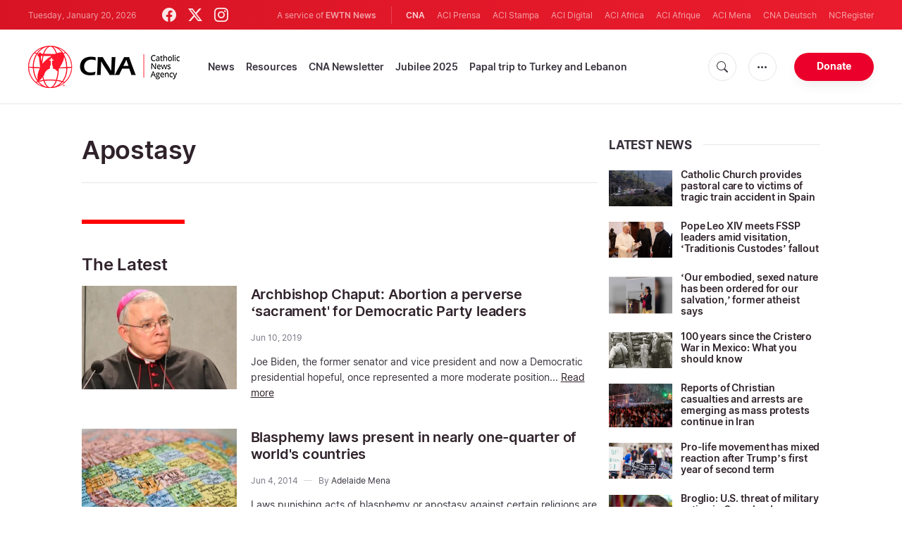

--- FILE ---
content_type: text/html; charset=utf-8
request_url: https://www.google.com/recaptcha/api2/aframe
body_size: 268
content:
<!DOCTYPE HTML><html><head><meta http-equiv="content-type" content="text/html; charset=UTF-8"></head><body><script nonce="H40-bRvQL1P73pbgjy_znQ">/** Anti-fraud and anti-abuse applications only. See google.com/recaptcha */ try{var clients={'sodar':'https://pagead2.googlesyndication.com/pagead/sodar?'};window.addEventListener("message",function(a){try{if(a.source===window.parent){var b=JSON.parse(a.data);var c=clients[b['id']];if(c){var d=document.createElement('img');d.src=c+b['params']+'&rc='+(localStorage.getItem("rc::a")?sessionStorage.getItem("rc::b"):"");window.document.body.appendChild(d);sessionStorage.setItem("rc::e",parseInt(sessionStorage.getItem("rc::e")||0)+1);localStorage.setItem("rc::h",'1768962223613');}}}catch(b){}});window.parent.postMessage("_grecaptcha_ready", "*");}catch(b){}</script></body></html>